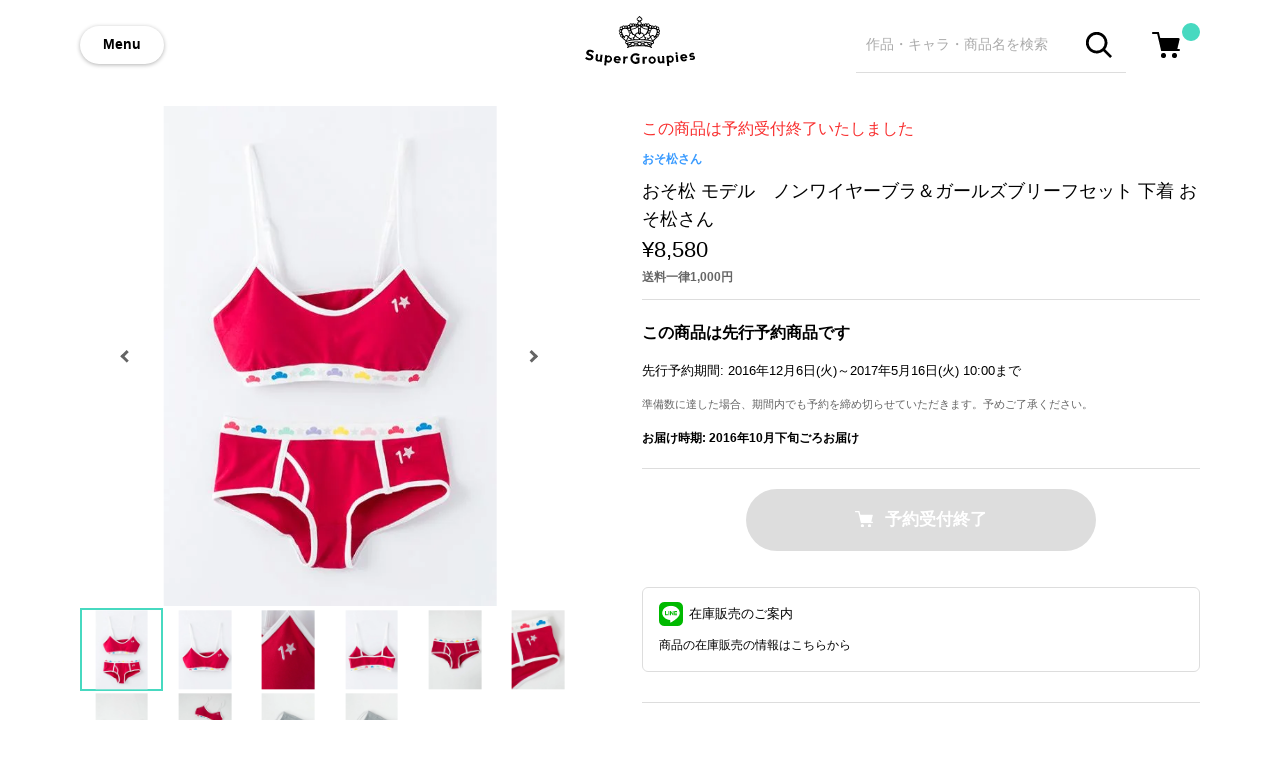

--- FILE ---
content_type: text/html; charset=utf-8
request_url: https://www.super-groupies.com/product/2015
body_size: 10555
content:
<!doctype html>
<html lang="ja">
<head prefix="og: http://ogp.me/ns# fb: http://ogp.me/ns/fb# article: http://ogp.me/ns/article#">
  <meta charset="utf-8">
  <meta http-equiv="X-UA-Compatible" content="chrome=1; IE=edge">
  <meta http-equiv="x-dns-prefetch-control" content="on">
  <meta name="viewport" content="width=device-width, initial-scale=1" />
  <title>おそ松 モデル　ノンワイヤーブラ＆ガールズブリーフセット 下着 おそ松さん おそ松さん | SuperGroupies(スーパーグルーピーズ)</title>
  <meta name="author" content="SuperGroupies">
  <meta name="description" content="※準備数に達した場合、受注を締め切らせていただきます。予めご了承ください。6つ子が履いているブリーフをイメージしたデザインのブラとブリーフのセットです。おそ松のイメージカラーのレッドをベースに、ゴムの部分には、６つ子カラーの松モチーフが可愛いデザインです！ブラの胸元と、ブリーフのサイドには、各キャラクターの生まれ順の数字のワンポイント刺繍が☆軽やかな着用感で着心地も抜群です！！グレー地に松モチー…">
  <meta name="keywords" content="おそ松 モデル　ノンワイヤーブラ＆ガールズブリーフセット 下着 おそ松さん,小物,下着,SuperGroupies,おそ松さん">
  <meta property="og:site_name" content="SuperGroupies(スーパーグルーピーズ)">
  <meta property="og:title" content="おそ松 モデル　ノンワイヤーブラ＆ガールズブリーフセット 下着 おそ松さん">
  <meta property="og:image" content="https://cdn.super-groupies.com/images/products/2015/08021751_57a05eff1f0f9.jpg">
  <meta property="og:type" content="website">
  <meta property="og:url" content="https://www.super-groupies.com/product/2015">
  <meta property="og:description" content="※準備数に達した場合、受注を締め切らせていただきます。予めご了承ください。6つ子が履いているブリーフをイメージしたデザインのブラとブリーフのセットです。おそ松のイメージカラーのレッドをベースに、ゴムの部分には、６つ子カラーの松モチーフが可愛いデザインです！ブラの胸元と、ブリーフのサイドには、各キャラクターの生まれ順の数字のワンポイント刺繍が☆軽やかな着用感で着心地も抜群です！！グレー地に松モチー…">
  <!-- TwitterCard -->
  <meta name="twitter:card" content="summary_large_image">
  <meta name="twitter:site" content="https://www.super-groupies.com/product/2015">
  <meta name="twitter:creator" content="SuperGroupies(スーパーグルーピーズ)">
  <meta name="twitter:title" content="おそ松 モデル　ノンワイヤーブラ＆ガールズブリーフセット 下着 おそ松さん">
  <meta name="twitter:description" content="※準備数に達した場合、受注を締め切らせていただきます。予めご了承ください。6つ子が履いているブリーフをイメージしたデザインのブラとブリーフのセットです。おそ松のイメージカラーのレッドをベースに、ゴムの部分には、６つ子カラーの松モチーフが可愛いデザインです！ブラの胸元と、ブリーフのサイドには、各キャラクターの生まれ順の数字のワンポイント刺繍が☆軽やかな着用感で着心地も抜群です！！グレー地に松モチー…">
  <meta name="twitter:image" content="https://cdn.super-groupies.com/images/products/2015/08021751_57a05eff1f0f9.jpg">
  <meta name="google-site-verification" content="4T5oibcYxDACHvgkornW6qC97QCEQ6ofU03RpEaPS-s" />
  <!-- Google Tag Manager -->
  <script>(function(w,d,s,l,i){w[l]=w[l]||[];w[l].push({'gtm.start':
  new Date().getTime(),event:'gtm.js'});var f=d.getElementsByTagName(s)[0],
  j=d.createElement(s),dl=l!='dataLayer'?'&l='+l:'';j.async=true;j.src=
  'https://www.googletagmanager.com/gtm.js?id='+i+dl;f.parentNode.insertBefore(j,f);
  })(window,document,'script','dataLayer','GTM-M8QXRS');</script>
  <!-- End Google Tag Manager -->
  <link rel="stylesheet" href="//aniware-supergroupies-cdn.cbpaas.net/files/css/style.css?_rc_=693" />
  <link rel="canonical" href="https://www.super-groupies.com/product/2015" />

  <link rel="icon" href="https://cdn.super-groupies.com/images/favicon.ico" type="image/x-icon">
  <link rel="apple-touch-icon" href="https://cdn.super-groupies.com/images/apple-touch-icon.png" sizes="180x180">
  <link rel="icon" type="image/png" href="https://cdn.super-groupies.com/images/apple-touch-icon.png" sizes="180x180">

  <script src="//code.jquery.com/jquery-3.3.1.min.js"></script>
  <script src="//cdnjs.cloudflare.com/ajax/libs/intercooler-js/1.2.0/intercooler.min.js"></script>
  <script src="//cdnjs.cloudflare.com/ajax/libs/js-cookie/2.2.0/js.cookie.min.js"></script>

  <style>
    body.logout .loginOn { display: none !important; }
    body.login .loginOff { display: none !important; }
  </style>
  
  <!-- Global site tag (gtag.js) - Google Analytics -->
  <script async src="https://www.googletagmanager.com/gtag/js?id=UA-39894713-1"></script>
  <script>
    window.dataLayer = window.dataLayer || [];
    function gtag(){dataLayer.push(arguments);}
    gtag('js', new Date());
    gtag('config', 'UA-39894713-1');
    gtag('config', 'AW-869864787');
    gtag('config', 'G-F1V9R3K127');
  </script>

  <!-- Criteo Loader File -->
  <script type="text/javascript" src="//dynamic.criteo.com/js/ld/ld.js?a=123294" async="true"></script>
  <!-- END Criteo Loader File -->
  
  <!-- <script src="https://cdn-blocks.karte.io/939b1b754f3307a4d89cd8f25b2fb2f3/builder.js"></script> -->
  <!-- Start KARTE Tag -->
  <!-- <script>!function(n){if(!window[n]){var o=window[n]=function(){var n=[].slice.call(arguments);return o.x?o.x.apply(0,n):o.q.push(n)};o.q=[],o.i=Date.now(),o.allow=function(){o.o="allow"},o.deny=function(){o.o="deny"}}}("krt")</script> -->
  <!-- <script async src="https://cdn-edge.karte.io/939b1b754f3307a4d89cd8f25b2fb2f3/edge.js"></script> -->
  <!-- End KARTE Tag -->

</head>
<body class="logout">
  <!-- Google Tag Manager (noscript) -->
  <noscript><iframe src="https://www.googletagmanager.com/ns.html?id=GTM-M8QXRS"
  height="0" width="0" style="display:none;visibility:hidden"></iframe></noscript>
  <!-- End Google Tag Manager (noscript) -->
  <div class="wrapper">
     <header>
      <div class="inner">
        <div class="flexBox">
          <a class="btMenu" data-role="navigationSwitch">Menu</a>
            <div class="gLogo grow">
              <a href="/"><img src="//aniware-supergroupies-cdn.cbpaas.net/files/images/logo.svg" alt="アニメやゲームとコラボしたアパレル・グッズ通販 | SuperGroupies(スーパーグルーピーズ)" /></a>
            </div>
          <div class="flexBox flexBoxWithoutJustification">
            <div class="gSearch showOnPC">
              <form action="/search" class="searchBox">
                <input name="keyword" class="searchBoxInput" type="text" placeholder="作品・キャラ・商品名を検索"/>
                <button class="btSearch"><span class="ico_search"></span></button>
              </form>
            </div>
            <div class="gCart">
              <a href="/order/cart">
                <div class="cartButton">
                  <img src="//aniware-supergroupies-cdn.cbpaas.net/files/images/icon/cart.svg" alt="ショッピングカート"/>
                  <span class="cartBadge"></span>
                </div>
              </a>
            </div>
          </div>
        </div>
      </div>
      <div class="toggleNavigation drawerNavigation">
        <nav class="toggleNavigationWrapper">
          <div class="toggleNavigationSection userSection">
            <ul class="toggleNavigationList">
              <li class="toggleNavigationListItem">
                <div class="userName">
                  <span class="ico_avatar user_name">ゲスト</span>さん
                </div>
              </li>
              <li class="toggleNavigationListItem loginOff">
                <a href="/site/login?returnUrl=%2fproduct%2f2015" style="font-weight: bold;">ログイン/会員登録</a>
              </li>
              <li class="toggleNavigationListItem loginOn">
                <a href="/member/index" style="font-weight: bold;">マイページへ行く</a>
              </li>
              <li class="toggleNavigationListItem logout loginOn">
                <a href="/site/logout">ログアウトする</a>
              </li>
            </ul>
          </div>
          <div class="toggleNavigationSection featureSection">
            <div class="gSearch showOnTB">
              <form action="/search" class="searchBox">
                <input name="keyword" class="searchBoxInput" type="text" placeholder="キーワードで検索"/>
                <button class="btSearch"><span class="ico_search"></span></button>
              </form>
            </div>
            <ul class="toggleNavigationList">
              <li class="toggleNavigationListItem">
                <a href="/title"><span class="ico_menu_title">作品名から探す</span></a>
              </li>
            </ul>
          </div>
          <div class="toggleNavigationSection guideSection">
            <ul class="toggleNavigationList guideList">
              <li class="toggleNavigationListItem">
                <a href="/special/welcome"><span class="ico_menu_sg">SuperGroupiesとは</span></a>
              </li>
              <li class="toggleNavigationListItem">
                <a href="https://super-groupies.zendesk.com/hc/ja/categories/115000849108-%E3%81%8A%E6%94%AF%E6%89%95%E3%81%84%E3%81%AB%E3%81%A4%E3%81%84%E3%81%A6">お支払い方法について</a>
              </li>
              <li class="toggleNavigationListItem">
                <a href="https://super-groupies.zendesk.com/hc/ja/categories/115000851447-%E9%85%8D%E9%80%81%E3%81%AB%E3%81%A4%E3%81%84%E3%81%A6">配送方法・送料について</a>
              </li>
              <li class="toggleNavigationListItem">
                <a href="https://super-groupies.zendesk.com/hc/ja">ヘルプ・よくある質問</a>
              </li>
              <li class="toggleNavigationListItem">
                <a href="https://super-groupies.zendesk.com/hc/ja/articles/115004757767">返品・交換について</a>
              </li>
            </ul>
          </div>
          <div class="toggleNavigationSection snsSection">
            <div class="toggleNavigationSectionTitle txt-en-bold">FOLLOW US</div>
            <ul class="toggleNavigationList">
              <li class="toggleNavigationListItem showDefault" style="display:none;">
                <a href="https://twitter.com/Super_Groupies" target="_blank"><span class="ico_sns_twitter">新商品の情報はこちら</span></a>
              </li>
              <li class="toggleNavigationListItem showEnglish" style="display:none;">
                <a href="https://twitter.com/SuperGroupiesEN" target="_blank"><span class="ico_sns_twitter">What's New in English</span></a>
              </li>
              <li class="toggleNavigationListItem showChinese" style="display:none;">
                <a href="https://weibo.com/u/6190227862" target="_blank"><span class="ico_sns_weibo">中国語の新商品情報はこちら</span></a>
              </li>
              <li class="toggleNavigationListItem">
                <a href="https://line.me/ti/p/%40xhe4683d" target="_blank"><span class="ico_sns_line">在庫販売の情報はこちら</span></a>
              </li>
            </ul>
          </div>
          
        </nav>
      </div>      
    </header>
    
    











<main>
  <div class="inner">
    <section class="productSectionMain flexBoxResponsive flexBoxAlignTop" itemscope itemtype="http://schema.org/Product">
      <div class="productImage" >
        <div class="productImageMain">
          <img itemprop="image" src="https://cdn.super-groupies.com/images/products/2015/08021751_57a05eff1f0f9.jpg" alt="おそ松 モデル　ノンワイヤーブラ＆ガールズブリーフセット 下着 おそ松さん" width="500" height="500"/>
            <div class="productImageNumber showOnTB">
              <div>
                <span id="productImageCountCurrent">1</span> / <span id="productImageCountMax">10</span>
              </div>
            </div>
                      <div class="productImageNavigation">
              <a href="#" class="productImageNavigationItem prev"></a>
              <a href="#" class="productImageNavigationItem next"></a>
            </div>
        </div>
        <div>
          <ul class="productImageSub multiColumn multiColumn-pc-x6 multiColumn-tb-x6 multiColumn-sp-x6 withoutMargin">
              <li class="productImageSubItem multiColumnEntry">
                <a href="#"><img src="https://cdn.super-groupies.com/images/products/2015/08021751_57a05eff1f0f9.jpg?width=600" width="80" height="80"/></a>
              </li>
              <li class="productImageSubItem multiColumnEntry">
                <a href="#"><img src="https://cdn.super-groupies.com/images/products/2015/08021751_57a05f059c1c5.jpg" width="80" height="80"/></a>
              </li>
              <li class="productImageSubItem multiColumnEntry">
                <a href="#"><img src="https://cdn.super-groupies.com/images/products/2015/08021751_57a05f0ad976a.jpg" width="80" height="80"/></a>
              </li>
              <li class="productImageSubItem multiColumnEntry">
                <a href="#"><img src="https://cdn.super-groupies.com/images/products/2015/08021751_57a05f10d0ab7.jpg" width="80" height="80"/></a>
              </li>
              <li class="productImageSubItem multiColumnEntry">
                <a href="#"><img src="https://cdn.super-groupies.com/images/products/2015/08021751_57a05f1642c7b.jpg" width="80" height="80"/></a>
              </li>
              <li class="productImageSubItem multiColumnEntry">
                <a href="#"><img src="https://cdn.super-groupies.com/images/products/2015/08021751_57a05f1af1401.jpg" width="80" height="80"/></a>
              </li>
              <li class="productImageSubItem multiColumnEntry">
                <a href="#"><img src="https://cdn.super-groupies.com/images/products/2015/08021751_57a05f1ebf2e8.jpg" width="80" height="80"/></a>
              </li>
              <li class="productImageSubItem multiColumnEntry">
                <a href="#"><img src="https://cdn.super-groupies.com/images/products/2015/08021751_57a05f24c8ef0.jpg" width="80" height="80"/></a>
              </li>
              <li class="productImageSubItem multiColumnEntry">
                <a href="#"><img src="https://cdn.super-groupies.com/images/products/2015/08021751_57a05f2ca6d8d.jpg" width="80" height="80"/></a>
              </li>
              <li class="productImageSubItem multiColumnEntry">
                <a href="#"><img src="https://cdn.super-groupies.com/images/products/2015/08021752_57a05f3103a2f.jpg" width="80" height="80"/></a>
              </li>
          </ul>
        </div>
      </div>
      <div class="productInfo">
          <div class="soldOutMessage">この商品は予約受付終了いたしました</div>
        <div class="productInfoHead">
          <a href="/title/107" class="productTitleLink">おそ松さん</a>
          <h1 class="productName" itemprop="name">おそ松 モデル　ノンワイヤーブラ＆ガールズブリーフセット 下着 おそ松さん</h1>
          <div class="productPrice" itemprop="offers" itemscope itemtype="http://schema.org/Offer">
            <meta itemprop="priceCurrency" content="JPY" />
            <p itemprop="price" content="7800" class="price">  &yen;8,580
</p>
          </div>
          <div class="productPostage">送料一律1,000円</div>
        </div>
            <div id="notCfProductInfoParagraph" class="productInfoParagraph">
              <p class="attention">この商品は先行予約商品です</p>
              <p class="orderTerm"> 先行予約期間: <br class="showOnTB"/><span>2016年12月6日(火)～2017年5月16日(火) 10:00まで</span></p>
              <p class="note">準備数に達した場合、期間内でも予約を締め切らせていただきます。予めご了承ください。</p>
              <p class="delivery"> お届け時期: <span>2016年10月下旬ごろお届け</span></p>
            </div>
          <div id="cfProductInfoParagraph" class="productInfoParagraph" style="display:none;">
            <p class="attention">ご注文状況が100%達成で製造いたします</p>
            <progress id="achievementProgress" style="width: 80%;" value="0" min="0" max="100"></progress>
            <p class="attention">現在のご注文状況 : <span id="achievementRate">0</span>%</p>
            <p class="orderTerm"> 先行予約期間: <br class="showOnTB"/><span>2016年12月6日(火)～2017年5月16日(火) 10:00まで</span></p>
            <p class="note">ご注文状況が100%を越えなかった場合、環境への負荷を鑑み、生産をとりやめさせていただきます、予めご了承ください。</p>
            <a href="/special/crowdfunding" class="productTitleLink">詳しい説明はこちら</a>
            <p class="delivery"> お届け・支払い時期: <span>2016年10月下旬ごろ</span></p>
          </div>
          <div class="productPurchaseAction">
            <div class="btContainer">
              <a class="btAddCart btPrimary btNormal btDisabled"><span class="ico_cart">予約受付終了</span></a>
            </div>
          </div>
            <section class="orderCompleteSnsSection" style="padding-top:0; border-bottom:0px;">
              <ul class="flexBoxResponsive">
                <li class="snsBox" style="width: 100%;">
                  <a href="https://super-groupies.zendesk.com/hc/ja/articles/900000236383#notification" target="_blank" style="margin-bottom:0px;">
                    <span class="ico_sns_line" style="margin-bottom: 12px; display: block;">在庫販売のご案内</span>
                    <p>商品の在庫販売の情報はこちらから</p>
                  </a>
                </li>
              </ul>
            </section>
        <hr class="sectionDivider">
        <div class="tabNavigation">
          <div class="tabList">
            <a href="#" class="tabListItem">商品の説明・仕様</a>
          </div>
          <div class="tabBody">
            <div class="freeEdit productDetail">
              <p style="color: red;">※準備数に達した場合、受注を締め切らせていただきます。予めご了承ください。</p></br></br>6つ子が履いているブリーフをイメージしたデザインのブラとブリーフのセットです。</br>おそ松のイメージカラーのレッドをベースに、</br>ゴムの部分には、６つ子カラーの松モチーフが可愛いデザインです！</br>ブラの胸元と、ブリーフのサイドには、</br>各キャラクターの生まれ順の数字のワンポイント刺繍が☆</br>軽やかな着用感で着心地も抜群です！！</br>グレー地に松モチーフのワンポイントが可愛い巾着の裏側には</br>なんと松野から始まるネームスペースが！お好きな名前を書き込める！？</br>ブラ＆ブリーフの収納はもちろんのこと、</br>ちょっとした小物を入れたりしてもお使いいただける巾着がセットなのも嬉しい！</br></br>※画像はサンプルです。実際の商品とは一部異なる場合がございます。予めご了承ください。</br>※着用サイズはMサイズです。</br>※着用レディースモデルの身長は165cmです。
              原産国／日本</br>素材／</br>【下着】ブラ：（身生地）綿93%、ポリウレタン7%　（ゴム部分）ナイロン84%、ポリウレタン16%　ボトム：（身生地）綿93%、ポリウレタン7%　（ゴム部分）ナイロン84%、ポリウレタン16%</br>【巾着】本体：綿、ポリエステル　紐：綿
                <p class="productDetailManufactureInfo">
                                  </p>
            </div>
          </div>
        </div>
        <hr class="sectionDivider" />
          <div class="tabNavigation">
            <div class="tabList">
              <a href="#" class="tabListItem">サイズのご説明</a>
            </div>
            <div class="tabBody">
              <div class="freeEdit productDetail">
                <table >
<tr bgcolor="#cccccc">
  <td width="100">サイズ</td>
  <td width="100">バスト</td>
  <td width="100">ウエスト（パンツ）</td>
  <td width="100">ヒップ（パンツ）</td>
 </tr>
<tr style="border-bottom: 1px solid #ccc;">
  <td width="100">S</td>
  <td width="100">72～80cm</td>
  <td width="100">28.5cm</td>
  <td width="100">82～90cm</td>
</tr>
<tr style="border-bottom: 1px solid #ccc;">
  <td width="100">M</td>
  <td width="100">79～87cm</td>
  <td width="100">31.0cm</td>
  <td width="100">87～95cm</td>
</tr>
  <td width="100">L</td>
  <td width="100">86～94cm</td>
  <td width="100">32.5cm</td>
  <td width="100">92～100cm</td>
</tr>

</table>
<table >
<tr bgcolor="#cccccc">
  <td width="100">総丈（パンツ）</td>
 </tr>
<tr style="border-bottom: 1px solid #ccc;">
  <td width="100">13.5cm</td>
</tr>
<tr style="border-bottom: 1px solid #ccc;">
  <td width="100">15.0cm</td>
</tr>
  <td width="100">16.5cm</td>
</tr>

</table>
<br />
<br />
<a href="http://www.super-groupies.com/special/sizeguide/">サイズガイドページはこちら</a>
              </div>
            </div>
          </div>
          <hr class="sectionDivider" />
        <p class="noteText" style="margin: 20px 0;">画像はサンプルです。実際の商品とは一部異なる場合がございます。予めご了承ください。</p>
          <p style="margin: 20px 0; font-size: 11px; color:#656565;">&#169;赤塚不二夫／おそ松さん製作委員会</p>
        <div class="sizeAlertModal" data-role="modal">
          <div class="modalBg"></div>
          <div data-role="modalBox">
            <div class="modalHeader">
              <div class="modalHeaderTitle">サイズを選択してください</div>
              <a class="btModalClose"></a>
            </div>
          </div>
        </div>
        <div class="sizeModal" data-role="modal">
          <div class="modalBg"></div>
          <div data-role="modalBox">
            <div class="modalHeader">
              <div class="modalHeaderTitle">サイズを選んで予約受付終了</div>
              <a class="btModalClose"></a>
            </div>
            <div class="modalBody">
              <div class="orderProduct flexBox">
                <div class="orderProductImage">
                  <img src="https://cdn.super-groupies.com/images/products/2015/08021751_57a05eff1f0f9.jpg" alt="おそ松 モデル　ノンワイヤーブラ＆ガールズブリーフセット 下着 おそ松さん" width="120" height="120"/>
                </div>
                <div class="orderProductDetail grow">
                  <div class="orderProductTitle">おそ松 モデル　ノンワイヤーブラ＆ガールズブリーフセット 下着 おそ松さん</div>
                </div>
              </div>
              <ul class="sizeListSp">
                  <li class="sizeListSpItem">
                    <div class="flexBox">
                      <span class="grow">S</span>
                        <button class="btAddCart btPrimary btSmall btSpCartIn btDisabled"><span class="ico_cart">予約受付終了</span></button>
                    </div>
                      <p class="noteText">2016年10月下旬ごろお届け</p>
                  </li>
                  <li class="sizeListSpItem">
                    <div class="flexBox">
                      <span class="grow">M</span>
                        <button class="btAddCart btPrimary btSmall btSpCartIn btDisabled"><span class="ico_cart">予約受付終了</span></button>
                    </div>
                      <p class="noteText">2016年10月下旬ごろお届け</p>
                  </li>
                  <li class="sizeListSpItem">
                    <div class="flexBox">
                      <span class="grow">L</span>
                        <button class="btAddCart btPrimary btSmall btSpCartIn btDisabled"><span class="ico_cart">予約受付終了</span></button>
                    </div>
                      <p class="noteText">2016年10月下旬ごろお届け</p>
                  </li>
              </ul>
            </div>
          </div>
        </div>
        <div class="cartModal" data-role="modal">
          <div class="modalBg"></div>
          <div data-role="modalBox">
            <div class="modalHeader">
              <div class="modalHeaderTitle">カートに追加されました</div>
              <a class="btModalClose"></a>
            </div>
            <div class="modalBody">
              <div id="cartItem">
              </div>
              <div class="bordered">
                <div class="btContainer">
                  <a href="/order/cart" class="btPrimary btNormal btNext loginOn">ご購入手続きに進む</a>
                  <a href="/site/login?returnUrl=/order/cart" class="btPrimary btNormal btNext loginOff">ログイン/会員登録してお会計に進む</a>
                </div>
                
              </div>
                <section class="productSectionSub">
                  <div class="sectionHead">
                    <h2>この作品の他の商品</h2>
                  </div>
                  <ul class="multiColumn multiColumn-pc-x4 multiColumn-tb-x4 multiColumn-sp-x2 productFeedList">
                          <li class="multiColumnEntry productFeed ">
    <a href="/product/4406">
      <div class="productFeedImage">
        <img src="//aniware-supergroupies-cdn.cbpaas.net/files/images/dummy.png" data-src="https://cdn.super-groupies.com/images/products/4406/01121816_5a587cd110560" data-role="lazyload" alt="十四松 モデル　半袖ニット トップス おそ松さん" width="170" height="170">
      </div>
      <div class="productFeedOutline">
        <div class="productFeedOutlineTitle">十四松 モデル　半袖ニット トップス おそ松さん</div>
        <div class="productFeedOutlinePrice">  &yen;9,680
</div>
      </div>
    </a>
  </li>

                          <li class="multiColumnEntry productFeed ">
    <a href="/product/2016">
      <div class="productFeedImage">
        <img src="//aniware-supergroupies-cdn.cbpaas.net/files/images/dummy.png" data-src="https://cdn.super-groupies.com/images/products/2016/08021731_57a05a49ba830.jpg" data-role="lazyload" alt="カラ松 モデル　ノンワイヤーブラ＆ガールズブリーフセット 下着 おそ松さん" width="170" height="170">
      </div>
      <div class="productFeedOutline">
        <div class="productFeedOutlineTitle">カラ松 モデル　ノンワイヤーブラ＆ガールズブリーフセット 下着 おそ松さん</div>
        <div class="productFeedOutlinePrice">  &yen;8,580
</div>
      </div>
    </a>
  </li>

                          <li class="multiColumnEntry productFeed ">
    <a href="/product/2017">
      <div class="productFeedImage">
        <img src="//aniware-supergroupies-cdn.cbpaas.net/files/images/dummy.png" data-src="https://cdn.super-groupies.com/images/products/2017/08021710_57a05574a8c1e.jpg" data-role="lazyload" alt="チョロ松 モデル　ノンワイヤーブラ＆ガールズブリーフセット 下着 おそ松さん" width="170" height="170">
      </div>
      <div class="productFeedOutline">
        <div class="productFeedOutlineTitle">チョロ松 モデル　ノンワイヤーブラ＆ガールズブリーフセット 下着 おそ松さん</div>
        <div class="productFeedOutlinePrice">  &yen;8,580
</div>
      </div>
    </a>
  </li>

                          <li class="multiColumnEntry productFeed ">
    <a href="/product/2018">
      <div class="productFeedImage">
        <img src="//aniware-supergroupies-cdn.cbpaas.net/files/images/dummy.png" data-src="https://cdn.super-groupies.com/images/products/2018/08021656_57a05239ed06f.jpg" data-role="lazyload" alt="一松 モデル　ノンワイヤーブラ＆ガールズブリーフセット 下着 おそ松さん" width="170" height="170">
      </div>
      <div class="productFeedOutline">
        <div class="productFeedOutlineTitle">一松 モデル　ノンワイヤーブラ＆ガールズブリーフセット 下着 おそ松さん</div>
        <div class="productFeedOutlinePrice">  &yen;8,580
</div>
      </div>
    </a>
  </li>

                  </ul>
                </section>
            </div>
          </div>
        </div>
      </div>
    </section>
    <hr class="sectionDivider nogutter" />
      <section class="productSectionSub">
        <div class="sectionHead">
          <h2>この作品の他の商品</h2>
        </div>
        <ul class="multiColumn multiColumn-pc-x7 multiColumn-tb-x7 multiColumn-sp-x2 productFeedList">
                <li class="multiColumnEntry productFeed ">
    <a href="/product/4406">
      <div class="productFeedImage">
        <img src="//aniware-supergroupies-cdn.cbpaas.net/files/images/dummy.png" data-src="https://cdn.super-groupies.com/images/products/4406/01121816_5a587cd110560" data-role="lazyload" alt="十四松 モデル　半袖ニット トップス おそ松さん" width="170" height="170">
      </div>
      <div class="productFeedOutline">
        <div class="productFeedOutlineTitle">十四松 モデル　半袖ニット トップス おそ松さん</div>
        <div class="productFeedOutlinePrice">  &yen;9,680
</div>
      </div>
    </a>
  </li>

                <li class="multiColumnEntry productFeed ">
    <a href="/product/2016">
      <div class="productFeedImage">
        <img src="//aniware-supergroupies-cdn.cbpaas.net/files/images/dummy.png" data-src="https://cdn.super-groupies.com/images/products/2016/08021731_57a05a49ba830.jpg" data-role="lazyload" alt="カラ松 モデル　ノンワイヤーブラ＆ガールズブリーフセット 下着 おそ松さん" width="170" height="170">
      </div>
      <div class="productFeedOutline">
        <div class="productFeedOutlineTitle">カラ松 モデル　ノンワイヤーブラ＆ガールズブリーフセット 下着 おそ松さん</div>
        <div class="productFeedOutlinePrice">  &yen;8,580
</div>
      </div>
    </a>
  </li>

                <li class="multiColumnEntry productFeed ">
    <a href="/product/2017">
      <div class="productFeedImage">
        <img src="//aniware-supergroupies-cdn.cbpaas.net/files/images/dummy.png" data-src="https://cdn.super-groupies.com/images/products/2017/08021710_57a05574a8c1e.jpg" data-role="lazyload" alt="チョロ松 モデル　ノンワイヤーブラ＆ガールズブリーフセット 下着 おそ松さん" width="170" height="170">
      </div>
      <div class="productFeedOutline">
        <div class="productFeedOutlineTitle">チョロ松 モデル　ノンワイヤーブラ＆ガールズブリーフセット 下着 おそ松さん</div>
        <div class="productFeedOutlinePrice">  &yen;8,580
</div>
      </div>
    </a>
  </li>

                <li class="multiColumnEntry productFeed ">
    <a href="/product/2018">
      <div class="productFeedImage">
        <img src="//aniware-supergroupies-cdn.cbpaas.net/files/images/dummy.png" data-src="https://cdn.super-groupies.com/images/products/2018/08021656_57a05239ed06f.jpg" data-role="lazyload" alt="一松 モデル　ノンワイヤーブラ＆ガールズブリーフセット 下着 おそ松さん" width="170" height="170">
      </div>
      <div class="productFeedOutline">
        <div class="productFeedOutlineTitle">一松 モデル　ノンワイヤーブラ＆ガールズブリーフセット 下着 おそ松さん</div>
        <div class="productFeedOutlinePrice">  &yen;8,580
</div>
      </div>
    </a>
  </li>

                <li class="multiColumnEntry productFeed ">
    <a href="/product/2019">
      <div class="productFeedImage">
        <img src="//aniware-supergroupies-cdn.cbpaas.net/files/images/dummy.png" data-src="https://cdn.super-groupies.com/images/products/2019/08021636_57a04d63ab036.jpg" data-role="lazyload" alt="十四松 モデル　ノンワイヤーブラ＆ガールズブリーフセット 下着 おそ松さん" width="170" height="170">
      </div>
      <div class="productFeedOutline">
        <div class="productFeedOutlineTitle">十四松 モデル　ノンワイヤーブラ＆ガールズブリーフセット 下着 おそ松さん</div>
        <div class="productFeedOutlinePrice">  &yen;8,580
</div>
      </div>
    </a>
  </li>

                <li class="multiColumnEntry productFeed ">
    <a href="/product/2020">
      <div class="productFeedImage">
        <img src="//aniware-supergroupies-cdn.cbpaas.net/files/images/dummy.png" data-src="https://cdn.super-groupies.com/images/products/2020/08021611_57a047bf7e089.jpg" data-role="lazyload" alt="トド松 モデル　ノンワイヤーブラ＆ガールズブリーフセット 下着 おそ松さん" width="170" height="170">
      </div>
      <div class="productFeedOutline">
        <div class="productFeedOutlineTitle">トド松 モデル　ノンワイヤーブラ＆ガールズブリーフセット 下着 おそ松さん</div>
        <div class="productFeedOutlinePrice">  &yen;8,580
</div>
      </div>
    </a>
  </li>

          <li class="multiColumnEntry productFeedLink showOnPC-TB">
            <a href='/title/107'>
              <div class="productLink">
                <div>
                  <span>商品を<br class="showOnTB"/>もっと見る</span> 
                </div>
              </div>
            </a>
          </li>
        </ul>
        <div class="btAsideLink showOnSP">
          <a href='/title/107' class="btSecondary btNormal btNext">商品をもっと見る</a>
        </div>
      </section>
      <hr class="sectionDivider nogutter" />
          <section class="productSectionSub">
        <div class="sectionHead">
          <h2>この商品のShopping / Blog記事</h2>
        </div>
        <ul class="multiColumn multiColumn-pc-x3 multiColumn-tb-x3 multiColumn-sp-x1 feedList">
            <li class="multiColumnEntry feed">
              <a href="/feature/313">
                <div class="feedImage">
                  <img src="//aniware-supergroupies-cdn.cbpaas.net/files/images/dummy.png" data-src="https://cdn.super-groupies.com/images/feature/313/08081724_57a841a259b83" data-role="lazyload" alt="『おそ松さん』コラボのノンワイヤーブラ&amp;ガールズブリーフセットとチョーカーが登場!" width="360" height="226"/>
                </div>
                <div class="feedOutline flexBox">
                  <div class="feedOutlineText">
                    <p class="feedOutlineTag"><span>Shopping</span><span>&nbsp;/&nbsp;</span><span>おそ松さん</span></p>
                    <p class="feedOutlineTitle lineclamp">『おそ松さん』コラボのノンワイヤーブラ&amp;ガールズブリーフセットとチョーカーが登場!</p>
                  </div>
                  <div class="feedOutlineLogo">
                    <img src="//aniware-supergroupies-cdn.cbpaas.net/files/images/dummy.png" data-src="https://cdn.super-groupies.com/images/title/107/362a5d30-5690-41f8-ae80-e07c0042742f.png" data-role="lazyload" alt="おそ松さん" width="68" height="68"/>
                  </div>
                </div>
              </a>
            </li>
        </ul>
      </section>
      <hr class="sectionDivider" />
    <section class="baseSection topShopGuideSection">
      










<div class="sectionHead flexBox flexBoxAlignTop">
  <div class="flexBoxResponsive withRightGutter">
    <h2 class="sectionTitleText txt-en">Shopping Guide</h2>
    <a href="https://super-groupies.zendesk.com/hc/ja"><p class="sectionTitleLead"><span class="emoji">👉</span><span>お買い物で困った時はこちらをチェック</span></p></a>
  </div>
  <a href="https://super-groupies.zendesk.com/hc/ja" class="asideLink showOnPC-TB">詳しく見る</a>
</div>
<div>
  <ul class="shopGuideList multiColumn multiColumn-pc-x2 multiColumn-tb-x2 multiColumn-sp-x1 wideMargin">
    <li class="shopGuideListItem multiColumnEntry">
      <a href="https://super-groupies.zendesk.com/hc/ja/articles/360004896013">
      <span>送料は全国一律1,000円。表示価格は全て税込みです。</span>
      </a>
    </li>
    <li class="shopGuideListItem multiColumnEntry">
      <a href="https://super-groupies.zendesk.com/hc/ja/articles/360004846394">
        <span class="shopGuideListItemText">在庫商品は2〜4営業日以内に出荷</span>
      </a>
    </li>
    <li class="shopGuideListItem multiColumnEntry">
      <a href="https://super-groupies.zendesk.com/hc/ja/articles/360004896693">
        <span class="shopGuideListItemText">お支払いは商品の出荷後になります</span>
        <span class="shopGuideListItemText noteText">予約商品につきましても同様です</span>
      </a>
    </li>
    <li class="shopGuideListItem multiColumnEntry">
      <a href="https://super-groupies.zendesk.com/hc/ja/articles/115003749574">ギフトセットもございます</a>
    </li>
  </ul>
  <div class="btContainer showOnSP">
    <a href="https://super-groupies.zendesk.com/hc/ja" class="btSecondary btNormal btNext">詳しく見る</a>
  </div>
</div>

    </section>
  </div>
</main>
<div class="breadcrumbsWrapper">
  <div class="inner">
    <ol class="breadcrumbs" itemscope itemtype="http://schema.org/BreadcrumbList">
      <li itemprop="itemListElement" itemscope itemtype="http://schema.org/ListItem">
        <a itemprop="item" href="/"><span itemprop="name">トップ</span></a>
        <meta itemprop="position" content="1" />
      </li>
        <li itemprop="itemListElement" itemscope itemtype="http://schema.org/ListItem">
          <a itemprop="item" href="/title/107"><span itemprop="name">おそ松さん</span></a>
          <meta itemprop="position" content="2" />
        </li>
        <li itemprop="itemListElement" itemscope itemtype="http://schema.org/ListItem">
          <span itemprop="name">おそ松 モデル　ノンワイヤーブラ＆ガールズブリーフセット 下着 おそ松さん</span>
          <meta itemprop="position" content="3" />
        </li>
    </ol>
  </div>
</div>


    <footer>
      <div class="inner">
        <div class="footerBody">
          <img class="footerLogo" src="//aniware-supergroupies-cdn.cbpaas.net/files/images/logo_footer.svg" alt="SuperGroupies" width="132" height="20">
          <div class="flexBoxResponsive flexBoxAlignTop flexBoxWithoutJustification">
            <div class="flexBox flexBoxAlignTop flexBoxWithoutJustification grow">
              <section class="footerSection grow" >
                <h3 class="footerSectionTitle">商品を探す</h3>
                <ul class="footerMenu">
                  <li class="footerMenuItem">
                    <a href="/title"><span class="ico_menu_title">作品名一覧</span></a>
                  </li>
                </ul>
              </section>
              <section class="footerSection grow">
                <h3 class="footerSectionTitle">ヘルプ＆ガイド</h3>
                <ul class="footerMenu">
                  <li class="footerMenuItem">
                    <a href="/special/welcome"><span class="ico_menu_sg">SuperGroupiesとは？</span></a>
                  </li>
                  <li class="footerMenuItem">
                    <a href="/special/bound/"><span class="ico_menu_animebound">アニメバウンド</span></a>
                  </li>
                  <li class="footerMenuItem">
                    <a href="https://super-groupies.zendesk.com/hc/ja"><span class="ico_menu_helpcenter">よくある質問</span></a>
                  </li>
                  <li class="footerMenuItem">
                    <a href="/site/inquiry"><span class="ico_menu_support">お問い合わせ</span></a>
                  </li>
                </ul>
              </section>
            </div>
            <hr class="sectionDivider showOnTB"/>
            <section class="footerSnsSection grow">
              <h3 class="footerSectionTitle txt-en-med">FOLLOW US</h3>
              <ul class="footerMenu">
                <li class="footerMenuItem">
                  <a href="https://twitter.com/Super_Groupies" target="_blank"><span class="ico_footer_sns_twitter">新商品の情報はこちら</span></a>
                </li>
                <li class="footerMenuItem">
                  <a href="https://super-groupies.zendesk.com/hc/ja/articles/900000236383#notification" target="_blank"><span class="ico_footer_sns_line">在庫販売の情報はこちら</span></a>
                </li>
                <li class="footerMenuItem">
                  <a href="https://instagram.com/supergroupies" target="_blank"><span class="ico_footer_sns_instagram">おトクなキャンペーンの情報はこちら</span></a>
                </li>
                <li class="footerMenuItem">
                  <a href="https://www.youtube.com/channel/UCwpCxrtKYc1mDcnsZQKac_w" target="_blank"><span class="ico_footer_sns_youtube">アニメ×ファッションを楽しむ動画はこちら</span></a>
                </li>
                <li class="footerMenuItem">
                  <a href="https://twitter.com/SuperGroupiesEN" target="_blank"><span class="ico_footer_sns_twitter">What's New in English</span></a>
                </li>
                <li class="footerMenuItem">
                  <a href="https://www.facebook.com/supergroupiescom/" target="_blank"><span class="ico_footer_sns_fb">What's New in English</span></a>
                </li>
              </ul>
            </section>
            
          </div>
          <hr class="sectionDivider"/>
          <div class="footerLinkSection">
              <ul class="flexBoxResponsive flexBoxWithoutJustification footerLink">
                <li class="footerLinkItem">
                  <a href="/guide/privacy.php">プライバシーポリシー</a>
                </li>
                <li class="footerLinkItem">
                  <a href="/guide/kiyaku.php">利用規約</a>
                </li>
                <li class="footerLinkItem">
                  <a href="/order/index.php">特定取引に関する法律</a>
                </li>
                <li class="footerLinkItem">
                  <a href="https://www.aniware.me/" target="_blank">会社情報/採用情報</a>
                </li>
              </ul>
              <div class="copyright">2013-2026 SuperGroupies All rights reserved.</div>
          </div>
        </div>
      </div>
    </footer>
  </div>
  <script type="text/javascript" charset="UTF-8" async="true" src="https://checkout-api.worldshopping.jp/v1/script?token=super-groupies_com"></script>
  <script src="//aniware-supergroupies-cdn.cbpaas.net/files/js/script.min.js?_rc_=693" defer></script>
  
  <script type="text/javascript">
    $(function(){
      function modalResize(modal) {
        var w = $(window).width();
        var h = $(window).height();
        var x = (w - $(modal).outerWidth(true)) / 2;
        var y = (h - $(modal).outerHeight(true)) / 2;
        $(modal).css({'left': x + 'px', 'top': y + 'px'});
      }
      $('.btSelectSize').click(function(e){
        e.preventDefault();
        $("html, body").animate({scrollTop:0}, 300, "swing");
        $('.sizeModal').fadeIn(300).addClass('active');
      });
      $("[name='productSize']").on("change", function(){
        if ($(this).attr("data-stockout") == "True") {
          $(".btCartIn").addClass("btDisabled");
        }
        else {
          $(".btCartIn").removeClass("btDisabled");
        }
      });
      $("[name='productSize']:checked").trigger("change");

      $(document).on("beforeAjaxSend.ic", function(evt, ajaxSetting, elt) {
        if (elt.hasClass("btCartIn")) {
          var itemId = $("[name='productSize']:checked").val();
          if (!itemId) {
            $("html, body").animate({scrollTop:0}, 300, "swing");
            $('.sizeAlertModal').fadeIn(300).addClass('active');
            ajaxSetting.cancel = true;
          }
          else if (elt.hasClass("btDisabled")) {
            ajaxSetting.cancel = true;
          }
          else {
            var isWrapping = $("#wrapping").prop("checked");
            ajaxSetting.data += "&item=" + itemId;
            ajaxSetting.data += (isWrapping ? "&desc=wrapping" : "");
          }
        }
      });
      $(".btSpCartIn").on("beforeSend.ic", function(evt, elt, data, settings, xhr, requestId) {
        var isWrapping = $("#wrapping").prop("checked");
        settings.url += (isWrapping ? "&desc=wrapping" : "");
      });
      $(".btAddCart").on("success.ic", function(evt, elt, data, textStatus, xhr, requestId) {
        if($('.sizeModal').hasClass('active')) {
          $('.sizeModal').fadeOut(300).removeClass('active');
        }
        $('html,body').animate({scrollTop:0}, 300, "swing");
        $('.cartModal').fadeIn(300).addClass('active');
      });
      Intercooler.ready(function (elt) {
        var itemCount = $("#hdnCartItemCount").val();
        if (itemCount) {
          $(".cartBadge").text(itemCount);
        }
      });
    });

    gtag('event', 'view_item', {
      "items": [
        {
          "id": "2015",
          "name": "おそ松 モデル　ノンワイヤーブラ＆ガールズブリーフセット 下着 おそ松さん",
          "brand": "おそ松さん",
          "category": "小物",
          "price": '7800.0000'
        }
      ]
    });
  </script>

  <!-- Criteo Product Tag -->
  <script type="text/javascript">
  window.criteo_q = window.criteo_q || [];
  var deviceType = /iPad/.test(navigator.userAgent) ? "t" : /Mobile|iP(hone|od)|Android|BlackBerry|IEMobile|Silk/.test(navigator.userAgent) ? "m" : "d";
  window.criteo_q.push(
      { event: "setAccount", account: 123294 },
      { event: "setSiteType", type: deviceType},
      { event: "viewItem", item: "2015" }
  );
  </script>
  <!-- END Criteo Product Tag -->


  <script type="text/javascript">
    window.Global = {
      cart: { items:[] },
      userInfo: { loggedIn: false, name: "" },
      emitter: (function(){ return $(this) })()
    };
    $.when($.get('' + '/state/cartitems')).done(function(data){
      if(data.loggedIn){
        $(document.body).removeClass("logout").addClass("login");
      }
      $(".cartBadge").text(data.items.length);
      $(".user_name").text(data.name ? data.name : "ゲスト");
      Global.cart.items = data.items;
      Global.userInfo.loggedIn = data.loggedIn;
      Global.userInfo.name = data.name;
      Global.emitter.trigger("ev.cartitems.load");
    });

    $(function(){
      const commands = ['zipsearch', 'zipsearch_customer', 'zipsearch_shipping'];
      const isCommand = function (data, cmd) {
        return data.indexOf('ic-trigger-name=' + cmd +'') != -1;
      };

      $(".zip-search").on("beforeSend.ic", function(_, elt, data, settings) {
        commands.filter(function(cmd) {
          return isCommand(data, cmd);
        })
        .forEach(function(cmd) {
          settings.data += '&' + cmd + '=execute';
        });
        settings.data += '&json=true';
      });

      var language = window.navigator.language || window.navigator.userLanguage || window.navigator.browserLanguage;
      if (language.indexOf("en") == 0) {
        $(".showEnglish").show();
      } else if (language.indexOf("zh") == 0) {
        $(".showChinese").show();
      } else {
        $(".showDefault").show();
      }

      $(".toZenkaku").on("blur change", function() {
        this.value = this.value.replace(/[A-Za-z0-9&\(\)\-−‒—–ｰ─━ ]/g, function (s) {
          if (s.match(/[-−‒—–ｰ─━]/g)) return "ー";
          return s === ' ' ? '　' : String.fromCharCode(s.charCodeAt(0) + 65248);
        });
      });

      $(".removeSpace").on("blur", function(){
        this.value = this.value.replace(/\s+/g, "");
      });

      $(".btClose").click(function(){
        $(".internationalInfo").hide();
        Cookies.set("sgp_internationalinfo_hide", "true", { expires: 30, path: "/" });
      });

      

      $("input:text, textarea").on("change", function(e) {
        this.value = this.value.replace(/[<>]/g, function (s) {
          return String.fromCharCode(s.charCodeAt(0) + 65248);
        });
      });

      var postCount = 0;
      $(".btSubmit").on("click", function() {
        if (postCount != 0) {
          return false;
        }
        postCount++;
      });

    });

      
        gtag('event', 'page_view', {
          'send_to': 'AW-869864787',
          'ecomm_prodid': "2015",
          'ecomm_pagetype': 'product',
          'ecomm_totalvalue': 7800
        });
      
  </script>
    <script>
      const processingOrderCoockie = document.cookie.split(';').map(kv => kv.trim()).find(kv => kv.startsWith('processing_order='));
      if (processingOrderCoockie) {
        const processingOrderId = processingOrderCoockie.split('=')[1];
        if (processingOrderId) {
          const html = 
          `<div class="headFixedArea">
            <div class="paymentErrorMessageContainer">
              <div class="__errorMessage">
                <p class="__errorMessageText">決済でエラーが発生した方、ブラウザバックをされた方は<a class="__underline" href="/Order/History/${processingOrderId}">ご注文履歴</a>をご確認ください。</p>
              </div>
            </div>
          </div>`;
          document.body.insertAdjacentHTML('afterbegin', html);
        }
      }
    </script>
  
</body>
</html>

--- FILE ---
content_type: image/svg+xml
request_url: https://aniware-supergroupies-cdn.cbpaas.net/files/images/icon/cart_l.svg
body_size: -62
content:
<svg xmlns="http://www.w3.org/2000/svg" viewBox="2013 973 18 16.714"><defs><style>.a{fill:#fff;}</style></defs><g transform="translate(1999 127)"><ellipse class="a" cx="1.607" cy="1.607" rx="1.607" ry="1.607" transform="translate(19.786 859.5)"/><ellipse class="a" cx="1.607" cy="1.607" rx="1.607" ry="1.607" transform="translate(26.857 859.5)"/><path class="a" d="M17.357,10.929H16.264l1.479-6.171a.656.656,0,0,0-.129-.579.585.585,0,0,0-.514-.257H5.336L4.371,0H.643A.607.607,0,0,0,0,.643a.607.607,0,0,0,.643.643h2.7l.836,3.471h0L5.786,11.7h0l.129.514H17.357a.643.643,0,1,0,0-1.286Z" transform="translate(14 846)"/></g></svg>

--- FILE ---
content_type: image/svg+xml
request_url: https://aniware-supergroupies-cdn.cbpaas.net/files/images/icon/arrow.svg
body_size: -241
content:
<svg xmlns="http://www.w3.org/2000/svg" viewBox="0 0 12 12"><defs><style>.a{fill:#47d9c0;}</style></defs><path class="a" d="M6,0,4.909,1.091l4.13,4.13H0V6.779H9.039l-4.13,4.13L6,12l6-6Z"/></svg>

--- FILE ---
content_type: image/svg+xml
request_url: https://aniware-supergroupies-cdn.cbpaas.net/files/images/icon/twitter_g.svg
body_size: -39
content:
<?xml version="1.0" encoding="UTF-8"?><svg id="_レイヤー_1" xmlns="http://www.w3.org/2000/svg" viewBox="0 0 1200 1226.37"><defs><style>.cls-1{fill:#909090;stroke-width:0px;}</style></defs><path class="cls-1" d="m714.16,519.28L1160.89,0h-105.86l-387.89,450.89L357.33,0H0l468.49,681.82L0,1226.37h105.87l409.63-476.15,327.18,476.15h357.33l-485.86-707.09h.03Zm-145,168.54l-47.47-67.89L144.01,79.69h162.6l304.8,435.99,47.47,67.89,396.2,566.72h-162.6l-323.31-462.45v-.03Z"/></svg>

--- FILE ---
content_type: image/svg+xml
request_url: https://aniware-supergroupies-cdn.cbpaas.net/files/images/icon/search.svg
body_size: -222
content:
<svg width="26" height="26" xmlns="http://www.w3.org/2000/svg" viewBox="0 0 26 26"><path d="M26,24.12l-6.85-6.84a10.77,10.77,0,1,0-1.87,1.87L24.12,26ZM2.68,10.71a8,8,0,1,1,8,8A8,8,0,0,1,2.68,10.71Z"/></svg>

--- FILE ---
content_type: image/svg+xml
request_url: https://aniware-supergroupies-cdn.cbpaas.net/files/images/icon/facebook_g.svg
body_size: 35
content:
<?xml version="1.0" encoding="utf-8"?>
<!-- Generator: Adobe Illustrator 24.1.0, SVG Export Plug-In . SVG Version: 6.00 Build 0)  -->
<svg version="1.1" id="レイヤー_1" xmlns="http://www.w3.org/2000/svg" xmlns:xlink="http://www.w3.org/1999/xlink" x="0px"
	 y="0px" viewBox="0 0 18 18" style="enable-background:new 0 0 18 18;" xml:space="preserve">
<style type="text/css">
	.st0{fill:#909090;}
</style>
<path class="st0" d="M18,9c0-4.97-4.03-9-9-9S0,4.03,0,9c0,4.49,3.29,8.22,7.59,8.89V11.6H5.31V9h2.29V7.02c0-2.26,1.34-3.5,3.4-3.5
	c0.98,0,2.01,0.18,2.01,0.18v2.21h-1.13c-1.12,0-1.47,0.69-1.47,1.41V9h2.5l-0.4,2.6h-2.1v6.29C14.71,17.22,18,13.49,18,9z"/>
</svg>
